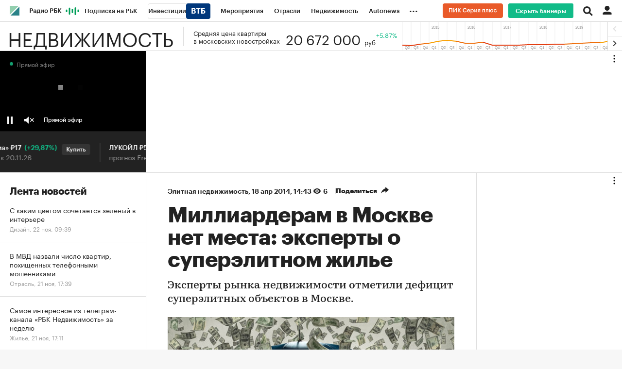

--- FILE ---
content_type: application/javascript; charset=utf-8
request_url: https://s.rbk.ru/v5_realty_static/common/common-10.11.13/scripts/build/fn/_articleReadMore.js
body_size: 652
content:
!function e(r,t,n){function o(a,c){if(!t[a]){if(!r[a]){var f="function"==typeof require&&require;if(!c&&f)return f(a,!0);if(i)return i(a,!0);var u=new Error("Cannot find module '"+a+"'");throw u.code="MODULE_NOT_FOUND",u}var s=t[a]={exports:{}};r[a][0].call(s.exports,(function(e){return o(r[a][1][e]||e)}),s,s.exports,e,r,t,n)}return t[a].exports}for(var i="function"==typeof require&&require,a=0;a<n.length;a++)o(n[a]);return o}({1:[function(e,r,t){RA.fn.articleReadMore=e("repo/load-readmore/main")},{"repo/load-readmore/main":2}],2:[function(e,r,t){function n(e,r){if(!e)return;e.jquery&&(e=e.get(0));const t=e.querySelectorAll(".js-readmore");if(!t.length)return;const n=RA.config.get("ajax.prefix")+"ajax/get-readmore-news/",o=e.dataset.id||"";t.forEach((function(e){const t=function(e){const r="rbc"===RA.config.get("project");return"rbc"===e.dataset.type?"rbc":r?"interesting_on_rbc":"interesting"}(e);RA.repo.request.create(n+t+"/"+o).send().then((function(r){if(r&&r.html){e.innerHTML=r.html;const n=e.querySelectorAll(".readmore__link");n&&n.length&&n.forEach((e=>{e.classList.add("rbc"===t?"rm-readmore-rbc":"rm-readmore-thematic")})),RA.repo.rm.api("viewObserver",e)}else e.style.display="none"})).catch((function(){e.style.display="none"})).finally((function(){r&&r(e.parentElement)}))}))}r.exports={init:function(){const e=document.body;e.dataset.id?n(e):console.error("Load readmore - need article id")},activate:n}},{}]},{},[1]);